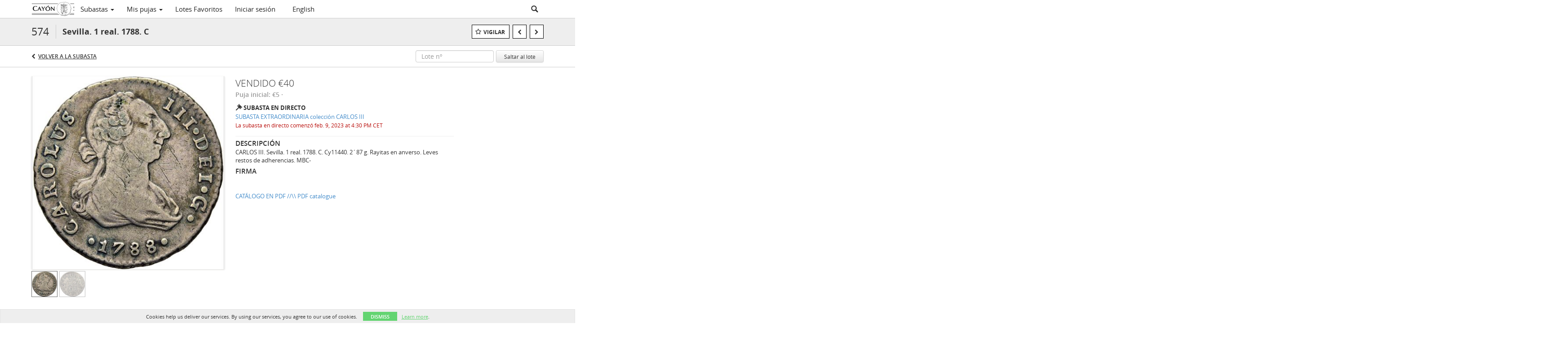

--- FILE ---
content_type: image/svg+xml
request_url: https://live.cayon.com/img/appbadges/es/android.svg
body_size: 28893
content:
<?xml version="1.0" encoding="UTF-8"?>
<svg xmlns="http://www.w3.org/2000/svg" xmlns:xlink="http://www.w3.org/1999/xlink" width="135pt" height="40pt" viewBox="0 0 135 40" version="1.1">
<defs>
<linearGradient id="linear0" gradientUnits="userSpaceOnUse" x1="21.8013" y1="32.2842" x2="5.0193" y2="15.5022" gradientTransform="matrix(1,0,0,-1,0,41)">
<stop offset="0" style="stop-color:rgb(0%,62.745098%,100%);stop-opacity:1;"/>
<stop offset="0.0066" style="stop-color:rgb(0%,63.137255%,100%);stop-opacity:1;"/>
<stop offset="0.2601" style="stop-color:rgb(0%,74.509804%,100%);stop-opacity:1;"/>
<stop offset="0.5122" style="stop-color:rgb(0%,82.352941%,100%);stop-opacity:1;"/>
<stop offset="0.7604" style="stop-color:rgb(0%,87.45098%,100%);stop-opacity:1;"/>
<stop offset="1" style="stop-color:rgb(0%,89.019608%,100%);stop-opacity:1;"/>
</linearGradient>
<linearGradient id="linear1" gradientUnits="userSpaceOnUse" x1="33.8345" y1="20.9932" x2="9.6386" y2="20.9932" gradientTransform="matrix(1,0,0,-1,0,41)">
<stop offset="0" style="stop-color:rgb(100%,87.843137%,0%);stop-opacity:1;"/>
<stop offset="0.4087" style="stop-color:rgb(100%,74.117647%,0%);stop-opacity:1;"/>
<stop offset="0.7754" style="stop-color:rgb(100%,64.705882%,0%);stop-opacity:1;"/>
<stop offset="1" style="stop-color:rgb(100%,61.176471%,0%);stop-opacity:1;"/>
</linearGradient>
<linearGradient id="linear2" gradientUnits="userSpaceOnUse" x1="24.8286" y1="18.6978" x2="2.0701" y2="-4.0608" gradientTransform="matrix(1,0,0,-1,0,41)">
<stop offset="0" style="stop-color:rgb(100%,22.745098%,26.666667%);stop-opacity:1;"/>
<stop offset="1" style="stop-color:rgb(76.470588%,6.666667%,38.431373%);stop-opacity:1;"/>
</linearGradient>
<linearGradient id="linear3" gradientUnits="userSpaceOnUse" x1="7.2983" y1="40.8174" x2="17.4612" y2="30.6545" gradientTransform="matrix(1,0,0,-1,0,41)">
<stop offset="0" style="stop-color:rgb(19.607843%,62.745098%,44.313725%);stop-opacity:1;"/>
<stop offset="0.0685" style="stop-color:rgb(17.647059%,65.490196%,44.313725%);stop-opacity:1;"/>
<stop offset="0.4762" style="stop-color:rgb(8.235294%,81.176471%,45.490196%);stop-opacity:1;"/>
<stop offset="0.8009" style="stop-color:rgb(2.352941%,90.588235%,45.882353%);stop-opacity:1;"/>
<stop offset="1" style="stop-color:rgb(0%,94.117647%,46.27451%);stop-opacity:1;"/>
</linearGradient>
<filter id="alpha" filterUnits="objectBoundingBox" x="0%" y="0%" width="100%" height="100%">
  <feColorMatrix type="matrix" in="SourceGraphic" values="0 0 0 0 1 0 0 0 0 1 0 0 0 0 1 0 0 0 1 0"/>
</filter>
<image id="image9" width="135" height="40" xlink:href="[data-uri]"/>
<mask id="mask0">
  <g filter="url(#alpha)">
<use xlink:href="#image9"/>
  </g>
</mask>
<clipPath id="clip1">
  <rect x="0" y="0" width="135" height="40"/>
</clipPath>
<g id="surface8" clip-path="url(#clip1)">
<path style=" stroke:none;fill-rule:nonzero;fill:rgb(0%,0%,0%);fill-opacity:1;" d="M 27.03125 24.140625 L 12.515625 32.386719 C 11.703125 32.847656 10.976562 32.816406 10.511719 32.398438 L 10.4375 32.472656 L 10.511719 32.542969 C 10.976562 32.964844 11.703125 32.992188 12.515625 32.53125 L 27.121094 24.230469 Z M 27.03125 24.140625 "/>
</g>
<image id="image17" width="135" height="40" xlink:href="[data-uri]"/>
<mask id="mask1">
  <g filter="url(#alpha)">
<use xlink:href="#image17"/>
  </g>
</mask>
<clipPath id="clip2">
  <rect x="0" y="0" width="135" height="40"/>
</clipPath>
<g id="surface16" clip-path="url(#clip2)">
<path style=" stroke:none;fill-rule:nonzero;fill:rgb(0%,0%,0%);fill-opacity:1;" d="M 10.4375 32.324219 C 10.144531 32.015625 9.972656 31.539062 9.972656 30.921875 L 9.972656 31.066406 C 9.972656 31.6875 10.144531 32.164062 10.4375 32.472656 L 10.511719 32.398438 Z M 10.4375 32.324219 "/>
</g>
<image id="image25" width="135" height="40" xlink:href="[data-uri]"/>
<mask id="mask2">
  <g filter="url(#alpha)">
<use xlink:href="#image25"/>
  </g>
</mask>
<clipPath id="clip3">
  <rect x="0" y="0" width="135" height="40"/>
</clipPath>
<g id="surface24" clip-path="url(#clip3)">
<path style=" stroke:none;fill-rule:nonzero;fill:rgb(0%,0%,0%);fill-opacity:1;" d="M 32.015625 21.304688 L 27.03125 24.140625 L 27.121094 24.234375 L 32.015625 21.453125 C 32.714844 21.054688 33.0625 20.53125 33.0625 20.011719 C 33.003906 20.480469 32.648438 20.945312 32.015625 21.304688 Z M 32.015625 21.304688 "/>
</g>
<image id="image33" width="135" height="40" xlink:href="[data-uri]"/>
<mask id="mask3">
  <g filter="url(#alpha)">
<use xlink:href="#image33"/>
  </g>
</mask>
<clipPath id="clip4">
  <rect x="0" y="0" width="135" height="40"/>
</clipPath>
<g id="surface32" clip-path="url(#clip4)">
<path style=" stroke:none;fill-rule:nonzero;fill:rgb(100%,100%,100%);fill-opacity:1;" d="M 12.515625 7.628906 L 32.015625 18.710938 C 32.648438 19.070312 33.003906 19.535156 33.0625 20.007812 C 33.0625 19.484375 32.714844 18.960938 32.015625 18.566406 L 12.515625 7.484375 C 11.117188 6.691406 9.972656 7.351562 9.972656 8.949219 L 9.972656 9.097656 C 9.972656 7.496094 11.117188 6.835938 12.515625 7.628906 Z M 12.515625 7.628906 "/>
</g>
</defs>
<g id="surface1">
<path style=" stroke:none;fill-rule:nonzero;fill:rgb(0%,0%,0%);fill-opacity:1;" d="M 130 40.007812 L 5 40.007812 C 2.25 40.007812 0 37.757812 0 35.007812 L 0 5.007812 C 0 2.257812 2.25 0.0078125 5 0.0078125 L 130 0.0078125 C 132.75 0.0078125 135 2.257812 135 5.007812 L 135 35.007812 C 135 37.757812 132.75 40.007812 130 40.007812 Z M 130 40.007812 "/>
<path style=" stroke:none;fill-rule:nonzero;fill:rgb(65.098039%,65.098039%,65.098039%);fill-opacity:1;" d="M 130 0.808594 C 132.316406 0.808594 134.199219 2.691406 134.199219 5.007812 L 134.199219 35.007812 C 134.199219 37.324219 132.316406 39.207031 130 39.207031 L 5 39.207031 C 2.683594 39.207031 0.800781 37.324219 0.800781 35.007812 L 0.800781 5.007812 C 0.800781 2.691406 2.683594 0.808594 5 0.808594 L 130 0.808594 M 130 0.0078125 L 5 0.0078125 C 2.25 0.0078125 0 2.257812 0 5.007812 L 0 35.007812 C 0 37.757812 2.25 40.007812 5 40.007812 L 130 40.007812 C 132.75 40.007812 135 37.757812 135 35.007812 L 135 5.007812 C 135 2.257812 132.75 0.0078125 130 0.0078125 Z M 130 0.0078125 "/>
<path style=" stroke:none;fill-rule:nonzero;fill:rgb(100%,100%,100%);fill-opacity:1;" d="M 68.136719 21.757812 C 65.785156 21.757812 63.867188 23.546875 63.867188 26.011719 C 63.867188 28.460938 65.785156 30.265625 68.136719 30.265625 C 70.488281 30.265625 72.40625 28.460938 72.40625 26.011719 C 72.40625 23.546875 70.488281 21.757812 68.136719 21.757812 Z M 68.136719 28.589844 C 66.847656 28.589844 65.738281 27.527344 65.738281 26.011719 C 65.738281 24.480469 66.847656 23.433594 68.136719 23.433594 C 69.425781 23.433594 70.535156 24.480469 70.535156 26.011719 C 70.535156 27.527344 69.425781 28.589844 68.136719 28.589844 Z M 58.824219 21.757812 C 56.472656 21.757812 54.554688 23.546875 54.554688 26.011719 C 54.554688 28.460938 56.472656 30.265625 58.824219 30.265625 C 61.175781 30.265625 63.09375 28.460938 63.09375 26.011719 C 63.09375 23.546875 61.175781 21.757812 58.824219 21.757812 Z M 58.824219 28.589844 C 57.535156 28.589844 56.421875 27.527344 56.421875 26.011719 C 56.421875 24.480469 57.535156 23.433594 58.824219 23.433594 C 60.113281 23.433594 61.222656 24.480469 61.222656 26.011719 C 61.222656 27.527344 60.113281 28.589844 58.824219 28.589844 Z M 47.746094 23.0625 L 47.746094 24.867188 L 52.0625 24.867188 C 51.933594 25.882812 51.597656 26.625 51.078125 27.140625 C 50.453125 27.765625 49.46875 28.460938 47.746094 28.460938 C 45.085938 28.460938 43.007812 26.316406 43.007812 23.660156 C 43.007812 21 45.085938 18.855469 47.746094 18.855469 C 49.179688 18.855469 50.226562 19.421875 51 20.144531 L 52.273438 18.875 C 51.191406 17.84375 49.757812 17.054688 47.746094 17.054688 C 44.105469 17.054688 41.042969 20.019531 41.042969 23.660156 C 41.042969 27.300781 44.105469 30.261719 47.746094 30.261719 C 49.710938 30.261719 51.191406 29.617188 52.351562 28.410156 C 53.542969 27.21875 53.914062 25.542969 53.914062 24.1875 C 53.914062 23.769531 53.882812 23.382812 53.816406 23.0625 Z M 93.054688 24.464844 C 92.699219 23.515625 91.617188 21.757812 89.410156 21.757812 C 87.222656 21.757812 85.398438 23.484375 85.398438 26.011719 C 85.398438 28.398438 87.203125 30.265625 89.621094 30.265625 C 91.570312 30.265625 92.699219 29.074219 93.164062 28.378906 L 91.714844 27.414062 C 91.234375 28.121094 90.570312 28.589844 89.621094 28.589844 C 88.671875 28.589844 87.992188 28.152344 87.558594 27.300781 L 93.246094 24.949219 Z M 87.253906 25.882812 C 87.203125 24.238281 88.527344 23.402344 89.476562 23.402344 C 90.21875 23.402344 90.847656 23.773438 91.054688 24.304688 Z M 82.628906 30.007812 L 84.496094 30.007812 L 84.496094 17.507812 L 82.628906 17.507812 Z M 79.566406 22.710938 L 79.503906 22.710938 C 79.085938 22.210938 78.277344 21.757812 77.265625 21.757812 C 75.136719 21.757812 73.1875 23.628906 73.1875 26.027344 C 73.1875 28.414062 75.136719 30.265625 77.265625 30.265625 C 78.28125 30.265625 79.085938 29.8125 79.503906 29.300781 L 79.566406 29.300781 L 79.566406 29.910156 C 79.566406 31.539062 78.699219 32.40625 77.296875 32.40625 C 76.152344 32.40625 75.445312 31.585938 75.152344 30.894531 L 73.527344 31.570312 C 73.992188 32.695312 75.234375 34.082031 77.296875 34.082031 C 79.488281 34.082031 81.339844 32.792969 81.339844 29.652344 L 81.339844 22.015625 L 79.570312 22.015625 L 79.570312 22.710938 Z M 77.425781 28.589844 C 76.136719 28.589844 75.058594 27.511719 75.058594 26.027344 C 75.058594 24.527344 76.136719 23.433594 77.425781 23.433594 C 78.699219 23.433594 79.695312 24.527344 79.695312 26.027344 C 79.695312 27.511719 78.699219 28.589844 77.425781 28.589844 Z M 101.808594 17.507812 L 97.335938 17.507812 L 97.335938 30.007812 L 99.199219 30.007812 L 99.199219 25.269531 L 101.804688 25.269531 C 103.875 25.269531 105.90625 23.773438 105.90625 21.390625 C 105.90625 19.003906 103.875 17.507812 101.808594 17.507812 Z M 101.855469 23.53125 L 99.199219 23.53125 L 99.199219 19.246094 L 101.855469 19.246094 C 103.25 19.246094 104.042969 20.398438 104.042969 21.390625 C 104.042969 22.355469 103.25 23.53125 101.855469 23.53125 Z M 113.386719 21.734375 C 112.035156 21.734375 110.636719 22.332031 110.058594 23.648438 L 111.714844 24.339844 C 112.066406 23.648438 112.726562 23.425781 113.417969 23.425781 C 114.382812 23.425781 115.363281 24.003906 115.382812 25.03125 L 115.382812 25.160156 C 115.042969 24.96875 114.320312 24.679688 113.433594 24.679688 C 111.648438 24.679688 109.832031 25.660156 109.832031 27.492188 C 109.832031 29.164062 111.296875 30.242188 112.9375 30.242188 C 114.191406 30.242188 114.882812 29.679688 115.316406 29.019531 L 115.378906 29.019531 L 115.378906 29.984375 L 117.183594 29.984375 L 117.183594 25.191406 C 117.183594 22.972656 115.523438 21.734375 113.386719 21.734375 Z M 113.160156 28.585938 C 112.550781 28.585938 111.699219 28.28125 111.699219 27.523438 C 111.699219 26.558594 112.761719 26.191406 113.675781 26.191406 C 114.496094 26.191406 114.882812 26.367188 115.382812 26.609375 C 115.234375 27.765625 114.238281 28.585938 113.160156 28.585938 Z M 123.742188 22.007812 L 121.605469 27.429688 L 121.539062 27.429688 L 119.320312 22.007812 L 117.3125 22.007812 L 120.640625 29.585938 L 118.742188 33.796875 L 120.6875 33.796875 L 125.820312 22.007812 Z M 106.9375 30.007812 L 108.804688 30.007812 L 108.804688 17.507812 L 106.9375 17.507812 Z M 106.9375 30.007812 "/>
<path style=" stroke:none;fill-rule:nonzero;fill:url(#linear0);" d="M 10.4375 7.546875 C 10.144531 7.851562 9.972656 8.332031 9.972656 8.949219 L 9.972656 31.066406 C 9.972656 31.683594 10.144531 32.164062 10.4375 32.46875 L 10.511719 32.542969 L 22.898438 20.152344 L 22.898438 19.859375 L 10.511719 7.472656 Z M 10.4375 7.546875 "/>
<path style=" stroke:none;fill-rule:nonzero;fill:url(#linear1);" d="M 27.027344 24.285156 L 22.898438 20.152344 L 22.898438 19.863281 L 27.03125 15.730469 L 27.121094 15.785156 L 32.015625 18.5625 C 33.414062 19.359375 33.414062 20.65625 32.015625 21.453125 L 27.121094 24.230469 Z M 27.027344 24.285156 "/>
<path style=" stroke:none;fill-rule:nonzero;fill:url(#linear2);" d="M 27.121094 24.230469 L 22.898438 20.007812 L 10.4375 32.472656 C 10.898438 32.957031 11.65625 33.019531 12.515625 32.53125 L 27.121094 24.230469 "/>
<path style=" stroke:none;fill-rule:nonzero;fill:url(#linear3);" d="M 27.121094 15.785156 L 12.515625 7.484375 C 11.65625 6.996094 10.898438 7.058594 10.4375 7.546875 L 22.898438 20.007812 Z M 27.121094 15.785156 "/>
<use xlink:href="#surface8" mask="url(#mask0)"/>
<use xlink:href="#surface16" mask="url(#mask1)"/>
<use xlink:href="#surface24" mask="url(#mask2)"/>
<use xlink:href="#surface32" mask="url(#mask3)"/>
<path style=" stroke:none;fill-rule:nonzero;fill:rgb(100%,100%,100%);fill-opacity:1;" d="M 41.675781 12.496094 L 41.675781 4.957031 L 44.417969 4.957031 C 45.046875 4.957031 45.53125 4.996094 45.863281 5.0625 C 46.316406 5.160156 46.714844 5.34375 47.042969 5.601562 C 47.453125 5.949219 47.761719 6.386719 47.96875 6.910156 C 48.1875 7.425781 48.296875 8.023438 48.296875 8.695312 C 48.296875 9.269531 48.226562 9.769531 48.085938 10.210938 C 47.941406 10.660156 47.761719 11.023438 47.542969 11.3125 C 47.316406 11.605469 47.074219 11.832031 46.808594 12 C 46.535156 12.164062 46.21875 12.289062 45.839844 12.371094 C 45.472656 12.457031 45.046875 12.496094 44.5625 12.496094 Z M 42.71875 11.605469 L 44.445312 11.605469 C 44.964844 11.605469 45.371094 11.5625 45.671875 11.480469 C 45.988281 11.386719 46.230469 11.25 46.40625 11.085938 C 46.65625 10.851562 46.855469 10.535156 46.996094 10.128906 C 47.140625 9.730469 47.210938 9.246094 47.210938 8.675781 C 47.210938 7.886719 47.070312 7.285156 46.785156 6.871094 C 46.511719 6.445312 46.179688 6.152344 45.792969 5.996094 C 45.507812 5.902344 45.046875 5.851562 44.417969 5.851562 L 42.71875 5.851562 Z M 42.71875 11.605469 "/>
<path style=" stroke:none;fill-rule:nonzero;fill:rgb(100%,100%,100%);fill-opacity:1;" d="M 53.636719 10.730469 L 54.652344 10.855469 C 54.476562 11.410156 54.167969 11.847656 53.730469 12.164062 C 53.304688 12.472656 52.75 12.621094 52.074219 12.621094 C 51.234375 12.621094 50.566406 12.382812 50.066406 11.894531 C 49.558594 11.394531 49.308594 10.707031 49.308594 9.816406 C 49.308594 8.894531 49.558594 8.175781 50.066406 7.679688 C 50.566406 7.171875 51.222656 6.910156 52.027344 6.910156 C 52.796875 6.910156 53.429688 7.160156 53.917969 7.660156 C 54.421875 8.15625 54.675781 8.859375 54.675781 9.753906 C 54.675781 9.8125 54.675781 9.894531 54.675781 10.003906 L 50.324219 10.003906 C 50.371094 10.601562 50.550781 11.058594 50.871094 11.375 C 51.199219 11.699219 51.609375 11.851562 52.097656 11.851562 C 52.460938 11.851562 52.765625 11.769531 53.019531 11.605469 C 53.269531 11.425781 53.476562 11.136719 53.636719 10.730469 Z M 50.394531 9.238281 L 53.636719 9.238281 C 53.589844 8.78125 53.457031 8.441406 53.257812 8.21875 C 52.9375 7.859375 52.535156 7.679688 52.050781 7.679688 C 51.589844 7.679688 51.207031 7.824219 50.894531 8.117188 C 50.589844 8.394531 50.425781 8.769531 50.394531 9.238281 Z M 50.394531 9.238281 "/>
<path style=" stroke:none;fill-rule:nonzero;fill:rgb(100%,100%,100%);fill-opacity:1;" d="M 55.503906 10.878906 L 56.472656 10.730469 C 56.519531 11.09375 56.667969 11.371094 56.921875 11.5625 C 57.171875 11.761719 57.519531 11.851562 57.960938 11.851562 C 58.417969 11.851562 58.753906 11.769531 58.980469 11.605469 C 59.199219 11.425781 59.308594 11.21875 59.308594 10.980469 C 59.308594 10.773438 59.214844 10.617188 59.027344 10.503906 C 58.882812 10.421875 58.542969 10.316406 58.007812 10.191406 C 57.28125 10.015625 56.78125 9.859375 56.496094 9.734375 C 56.222656 9.609375 56.023438 9.4375 55.882812 9.214844 C 55.738281 8.996094 55.667969 8.753906 55.667969 8.488281 C 55.667969 8.238281 55.722656 8.011719 55.832031 7.804688 C 55.957031 7.597656 56.125 7.425781 56.332031 7.285156 C 56.472656 7.191406 56.671875 7.109375 56.945312 7.035156 C 57.210938 6.953125 57.496094 6.910156 57.796875 6.910156 C 58.25 6.910156 58.652344 6.972656 59.003906 7.097656 C 59.34375 7.222656 59.601562 7.386719 59.757812 7.597656 C 59.929688 7.804688 60.042969 8.089844 60.089844 8.449219 L 59.144531 8.570312 C 59.097656 8.296875 58.960938 8.085938 58.742188 7.929688 C 58.535156 7.761719 58.246094 7.679688 57.867188 7.679688 C 57.40625 7.679688 57.085938 7.75 56.898438 7.886719 C 56.707031 8.027344 56.613281 8.191406 56.613281 8.386719 C 56.613281 8.5 56.648438 8.601562 56.734375 8.695312 C 56.808594 8.796875 56.933594 8.878906 57.109375 8.945312 C 57.207031 8.988281 57.496094 9.070312 57.984375 9.195312 C 58.675781 9.359375 59.15625 9.5 59.429688 9.609375 C 59.710938 9.726562 59.929688 9.890625 60.089844 10.109375 C 60.246094 10.316406 60.328125 10.582031 60.328125 10.898438 C 60.328125 11.203125 60.21875 11.496094 60.019531 11.769531 C 59.832031 12.035156 59.550781 12.242188 59.191406 12.394531 C 58.84375 12.542969 58.441406 12.621094 57.984375 12.621094 C 57.230469 12.621094 56.648438 12.476562 56.257812 12.183594 C 55.863281 11.882812 55.609375 11.449219 55.503906 10.878906 Z M 55.503906 10.878906 "/>
<path style=" stroke:none;fill-rule:nonzero;fill:rgb(100%,100%,100%);fill-opacity:1;" d="M 65.296875 10.503906 L 66.265625 10.605469 C 66.15625 11.246094 65.875 11.746094 65.4375 12.101562 C 65.015625 12.449219 64.476562 12.621094 63.832031 12.621094 C 63.039062 12.621094 62.402344 12.382812 61.914062 11.894531 C 61.441406 11.394531 61.207031 10.699219 61.207031 9.796875 C 61.207031 9.207031 61.308594 8.6875 61.515625 8.238281 C 61.714844 7.796875 62.035156 7.464844 62.460938 7.242188 C 62.886719 7.023438 63.347656 6.910156 63.855469 6.910156 C 64.480469 6.910156 64.996094 7.066406 65.390625 7.367188 C 65.78125 7.660156 66.042969 8.085938 66.171875 8.632812 L 65.203125 8.78125 C 65.109375 8.421875 64.941406 8.152344 64.707031 7.96875 C 64.480469 7.777344 64.210938 7.679688 63.878906 7.679688 C 63.386719 7.679688 62.984375 7.84375 62.671875 8.175781 C 62.351562 8.511719 62.199219 9.039062 62.199219 9.753906 C 62.199219 10.492188 62.347656 11.023438 62.648438 11.355469 C 62.945312 11.6875 63.339844 11.851562 63.832031 11.851562 C 64.210938 11.851562 64.523438 11.746094 64.777344 11.519531 C 65.042969 11.304688 65.214844 10.960938 65.296875 10.503906 Z M 65.296875 10.503906 "/>
<path style=" stroke:none;fill-rule:nonzero;fill:rgb(100%,100%,100%);fill-opacity:1;" d="M 70.90625 11.832031 C 70.527344 12.125 70.171875 12.332031 69.84375 12.457031 C 69.511719 12.566406 69.144531 12.621094 68.753906 12.621094 C 68.121094 12.621094 67.632812 12.476562 67.289062 12.183594 C 66.941406 11.894531 66.769531 11.519531 66.769531 11.0625 C 66.769531 10.789062 66.828125 10.539062 66.957031 10.316406 C 67.097656 10.097656 67.269531 9.921875 67.476562 9.796875 C 67.679688 9.664062 67.914062 9.558594 68.1875 9.484375 C 68.375 9.445312 68.664062 9.398438 69.0625 9.339844 C 69.847656 9.257812 70.433594 9.152344 70.8125 9.027344 C 70.8125 8.90625 70.8125 8.832031 70.8125 8.800781 C 70.8125 8.417969 70.722656 8.144531 70.550781 7.992188 C 70.296875 7.78125 69.917969 7.679688 69.417969 7.679688 C 68.957031 7.679688 68.617188 7.757812 68.398438 7.90625 C 68.175781 8.0625 68.007812 8.332031 67.902344 8.71875 L 66.933594 8.59375 C 67.027344 8.207031 67.171875 7.898438 67.359375 7.660156 C 67.558594 7.425781 67.855469 7.242188 68.234375 7.117188 C 68.613281 6.984375 69.050781 6.910156 69.558594 6.910156 C 70.0625 6.910156 70.464844 6.96875 70.765625 7.078125 C 71.078125 7.191406 71.308594 7.328125 71.449219 7.492188 C 71.605469 7.660156 71.710938 7.867188 71.757812 8.117188 C 71.789062 8.28125 71.804688 8.566406 71.804688 8.964844 L 71.804688 10.210938 C 71.804688 11.074219 71.828125 11.621094 71.875 11.851562 C 71.921875 12.078125 72 12.289062 72.113281 12.496094 L 71.09375 12.496094 C 70.984375 12.304688 70.917969 12.082031 70.90625 11.832031 Z M 70.8125 9.753906 C 70.445312 9.894531 69.914062 10.015625 69.203125 10.109375 C 68.789062 10.164062 68.5 10.226562 68.328125 10.296875 C 68.167969 10.367188 68.046875 10.472656 67.949219 10.605469 C 67.867188 10.730469 67.832031 10.871094 67.832031 11.023438 C 67.832031 11.273438 67.925781 11.480469 68.117188 11.644531 C 68.316406 11.8125 68.613281 11.894531 68.992188 11.894531 C 69.371094 11.894531 69.707031 11.820312 70.007812 11.667969 C 70.304688 11.515625 70.515625 11.304688 70.644531 11.023438 C 70.753906 10.816406 70.8125 10.503906 70.8125 10.089844 Z M 70.8125 9.753906 "/>
<path style=" stroke:none;fill-rule:nonzero;fill:rgb(100%,100%,100%);fill-opacity:1;" d="M 73.339844 12.496094 L 73.339844 7.035156 L 74.214844 7.035156 L 74.214844 7.867188 C 74.453125 7.480469 74.664062 7.222656 74.855469 7.097656 C 75.042969 6.972656 75.257812 6.910156 75.492188 6.910156 C 75.824219 6.910156 76.15625 7.015625 76.484375 7.222656 L 76.15625 8.074219 C 75.917969 7.9375 75.671875 7.867188 75.421875 7.867188 C 75.214844 7.867188 75.027344 7.929688 74.855469 8.054688 C 74.675781 8.175781 74.554688 8.34375 74.476562 8.550781 C 74.363281 8.882812 74.308594 9.246094 74.308594 9.632812 L 74.308594 12.496094 Z M 73.339844 12.496094 "/>
<path style=" stroke:none;fill-rule:nonzero;fill:rgb(100%,100%,100%);fill-opacity:1;" d="M 76.910156 12.953125 L 77.855469 13.078125 C 77.90625 13.355469 78.011719 13.554688 78.1875 13.679688 C 78.4375 13.855469 78.78125 13.949219 79.207031 13.949219 C 79.660156 13.949219 80.007812 13.855469 80.246094 13.679688 C 80.492188 13.515625 80.671875 13.277344 80.765625 12.972656 C 80.8125 12.777344 80.835938 12.386719 80.835938 11.789062 C 80.394531 12.261719 79.855469 12.496094 79.230469 12.496094 C 78.425781 12.496094 77.796875 12.226562 77.359375 11.6875 C 76.917969 11.148438 76.699219 10.5 76.699219 9.734375 C 76.699219 9.210938 76.800781 8.734375 77.007812 8.300781 C 77.207031 7.859375 77.503906 7.523438 77.882812 7.285156 C 78.257812 7.035156 78.707031 6.910156 79.230469 6.910156 C 79.902344 6.910156 80.464844 7.175781 80.90625 7.699219 L 80.90625 7.035156 L 81.828125 7.035156 L 81.828125 11.75 C 81.828125 12.605469 81.734375 13.207031 81.546875 13.554688 C 81.367188 13.914062 81.078125 14.199219 80.671875 14.40625 C 80.273438 14.613281 79.785156 14.71875 79.207031 14.71875 C 78.507812 14.71875 77.953125 14.5625 77.527344 14.261719 C 77.101562 13.972656 76.894531 13.535156 76.910156 12.953125 Z M 77.714844 9.671875 C 77.714844 10.394531 77.863281 10.917969 78.164062 11.25 C 78.476562 11.574219 78.855469 11.730469 79.300781 11.730469 C 79.753906 11.730469 80.132812 11.574219 80.433594 11.25 C 80.75 10.917969 80.90625 10.398438 80.90625 9.695312 C 80.90625 9.027344 80.75 8.53125 80.433594 8.199219 C 80.117188 7.855469 79.738281 7.679688 79.300781 7.679688 C 78.855469 7.679688 78.476562 7.84375 78.164062 8.175781 C 77.863281 8.511719 77.714844 9.007812 77.714844 9.671875 Z M 77.714844 9.671875 "/>
<path style=" stroke:none;fill-rule:nonzero;fill:rgb(100%,100%,100%);fill-opacity:1;" d="M 87.125 11.832031 C 86.746094 12.125 86.394531 12.332031 86.0625 12.457031 C 85.730469 12.566406 85.363281 12.621094 84.972656 12.621094 C 84.339844 12.621094 83.851562 12.476562 83.507812 12.183594 C 83.160156 11.894531 82.988281 11.519531 82.988281 11.0625 C 82.988281 10.789062 83.046875 10.539062 83.175781 10.316406 C 83.320312 10.097656 83.488281 9.921875 83.695312 9.796875 C 83.898438 9.664062 84.132812 9.558594 84.40625 9.484375 C 84.59375 9.445312 84.886719 9.398438 85.28125 9.339844 C 86.066406 9.257812 86.652344 9.152344 87.03125 9.027344 C 87.03125 8.90625 87.03125 8.832031 87.03125 8.800781 C 87.03125 8.417969 86.941406 8.144531 86.769531 7.992188 C 86.515625 7.78125 86.136719 7.679688 85.636719 7.679688 C 85.175781 7.679688 84.835938 7.757812 84.617188 7.90625 C 84.394531 8.0625 84.230469 8.332031 84.121094 8.71875 L 83.152344 8.59375 C 83.246094 8.207031 83.390625 7.898438 83.578125 7.660156 C 83.78125 7.425781 84.074219 7.242188 84.453125 7.117188 C 84.832031 6.984375 85.269531 6.910156 85.777344 6.910156 C 86.28125 6.910156 86.683594 6.96875 86.984375 7.078125 C 87.296875 7.191406 87.527344 7.328125 87.667969 7.492188 C 87.824219 7.660156 87.929688 7.867188 87.976562 8.117188 C 88.007812 8.28125 88.023438 8.566406 88.023438 8.964844 L 88.023438 10.210938 C 88.023438 11.074219 88.046875 11.621094 88.09375 11.851562 C 88.144531 12.078125 88.21875 12.289062 88.332031 12.496094 L 87.316406 12.496094 C 87.203125 12.304688 87.136719 12.082031 87.125 11.832031 Z M 87.03125 9.753906 C 86.664062 9.894531 86.132812 10.015625 85.421875 10.109375 C 85.007812 10.164062 84.71875 10.226562 84.546875 10.296875 C 84.386719 10.367188 84.265625 10.472656 84.167969 10.605469 C 84.085938 10.730469 84.050781 10.871094 84.050781 11.023438 C 84.050781 11.273438 84.144531 11.480469 84.335938 11.644531 C 84.535156 11.8125 84.832031 11.894531 85.210938 11.894531 C 85.589844 11.894531 85.925781 11.820312 86.226562 11.667969 C 86.523438 11.515625 86.734375 11.304688 86.867188 11.023438 C 86.972656 10.816406 87.03125 10.503906 87.03125 10.089844 Z M 87.03125 9.753906 "/>
<path style=" stroke:none;fill-rule:nonzero;fill:rgb(100%,100%,100%);fill-opacity:1;" d="M 89.558594 12.496094 L 89.558594 7.035156 L 90.433594 7.035156 L 90.433594 7.867188 C 90.671875 7.480469 90.882812 7.222656 91.074219 7.097656 C 91.261719 6.972656 91.476562 6.910156 91.710938 6.910156 C 92.042969 6.910156 92.375 7.015625 92.707031 7.222656 L 92.375 8.074219 C 92.136719 7.9375 91.890625 7.867188 91.640625 7.867188 C 91.433594 7.867188 91.246094 7.929688 91.074219 8.054688 C 90.894531 8.175781 90.773438 8.34375 90.695312 8.550781 C 90.582031 8.882812 90.53125 9.246094 90.53125 9.632812 L 90.53125 12.496094 Z M 89.558594 12.496094 "/>
<path style=" stroke:none;fill-rule:nonzero;fill:rgb(100%,100%,100%);fill-opacity:1;" d="M 100.410156 10.730469 L 101.429688 10.855469 C 101.25 11.410156 100.941406 11.847656 100.503906 12.164062 C 100.078125 12.472656 99.523438 12.621094 98.851562 12.621094 C 98.011719 12.621094 97.34375 12.382812 96.839844 11.894531 C 96.332031 11.394531 96.082031 10.707031 96.082031 9.816406 C 96.082031 8.894531 96.332031 8.175781 96.839844 7.679688 C 97.34375 7.171875 98 6.910156 98.804688 6.910156 C 99.570312 6.910156 100.203125 7.160156 100.695312 7.660156 C 101.195312 8.15625 101.453125 8.859375 101.453125 9.753906 C 101.453125 9.8125 101.453125 9.894531 101.453125 10.003906 L 97.101562 10.003906 C 97.148438 10.601562 97.324219 11.058594 97.644531 11.375 C 97.976562 11.699219 98.382812 11.851562 98.875 11.851562 C 99.234375 11.851562 99.542969 11.769531 99.796875 11.605469 C 100.042969 11.425781 100.25 11.136719 100.410156 10.730469 Z M 97.171875 9.238281 L 100.410156 9.238281 C 100.363281 8.78125 100.234375 8.441406 100.03125 8.21875 C 99.714844 7.859375 99.3125 7.679688 98.828125 7.679688 C 98.367188 7.679688 97.980469 7.824219 97.667969 8.117188 C 97.367188 8.394531 97.199219 8.769531 97.171875 9.238281 Z M 97.171875 9.238281 "/>
<path style=" stroke:none;fill-rule:nonzero;fill:rgb(100%,100%,100%);fill-opacity:1;" d="M 102.65625 12.496094 L 102.65625 7.035156 L 103.554688 7.035156 L 103.554688 7.804688 C 103.980469 7.210938 104.59375 6.910156 105.398438 6.910156 C 105.742188 6.910156 106.0625 6.972656 106.34375 7.097656 C 106.640625 7.210938 106.867188 7.363281 107.007812 7.554688 C 107.160156 7.75 107.273438 7.980469 107.339844 8.238281 C 107.367188 8.40625 107.386719 8.707031 107.386719 9.132812 L 107.386719 12.496094 L 106.390625 12.496094 L 106.390625 9.175781 C 106.390625 8.800781 106.351562 8.527344 106.273438 8.34375 C 106.210938 8.152344 106.074219 8 105.871094 7.886719 C 105.683594 7.777344 105.453125 7.722656 105.1875 7.722656 C 104.773438 7.722656 104.410156 7.84375 104.097656 8.09375 C 103.796875 8.34375 103.648438 8.816406 103.648438 9.507812 L 103.648438 12.496094 Z M 102.65625 12.496094 "/>
</g>
</svg>
